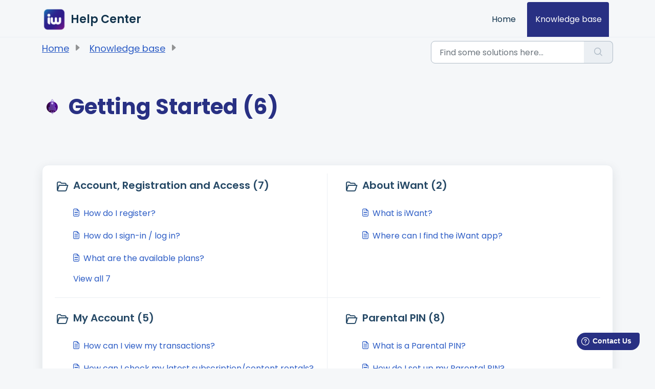

--- FILE ---
content_type: text/html; charset=utf-8
request_url: https://help.iwanttfc.com/support/solutions/61000134777
body_size: 12422
content:
<!DOCTYPE html>
<html lang="en" data-date-format="non_us" dir="ltr">

<head>

  <meta name="csrf-param" content="authenticity_token" />
<meta name="csrf-token" content="kafKsqMh8CAlKy9G1nBscvxnHjzlxXeY+3PUOLiSU8KEAXhPTMe4g7S8V2+n9HRTM+cLtwOm9foTdwmJd61rwA==" />

  <link rel='shortcut icon' href='https://s3.amazonaws.com/cdn.freshdesk.com/data/helpdesk/attachments/production/61062250167/fav_icon/xHD03BTtfRGIBJwbwNFWwDOWIz_2PVefDg.png' />

  <!-- Title for the page -->
<title> Getting Started : Help Center </title>

<!-- Meta information -->

      <meta charset="utf-8" />
      <meta http-equiv="X-UA-Compatible" content="IE=edge,chrome=1" />
      <meta name="description" content= "" />
      <meta name="author" content= "" />
       <meta property="og:title" content="Getting Started" />  <meta property="og:url" content="https://help.iwanttfc.com/support/solutions/61000134777" />  <meta property="og:image" content="https://s3.amazonaws.com/cdn.freshdesk.com/data/helpdesk/attachments/production/61062250162/logo/kPeCO1JHi71Z_WOcvgmwNlOKqHmjeu5MZA.png?X-Amz-Algorithm=AWS4-HMAC-SHA256&amp;amp;X-Amz-Credential=AKIAS6FNSMY2XLZULJPI%2F20260119%2Fus-east-1%2Fs3%2Faws4_request&amp;amp;X-Amz-Date=20260119T094713Z&amp;amp;X-Amz-Expires=604800&amp;amp;X-Amz-SignedHeaders=host&amp;amp;X-Amz-Signature=f6ee12f98ea1cbbbb74615650d3ec71a389423754c1bdd5b2754644648923421" />  <meta property="og:site_name" content="Help Center" />  <meta property="og:type" content="article" />  <meta name="twitter:title" content="Getting Started" />  <meta name="twitter:url" content="https://help.iwanttfc.com/support/solutions/61000134777" />  <meta name="twitter:image" content="https://s3.amazonaws.com/cdn.freshdesk.com/data/helpdesk/attachments/production/61062250162/logo/kPeCO1JHi71Z_WOcvgmwNlOKqHmjeu5MZA.png?X-Amz-Algorithm=AWS4-HMAC-SHA256&amp;amp;X-Amz-Credential=AKIAS6FNSMY2XLZULJPI%2F20260119%2Fus-east-1%2Fs3%2Faws4_request&amp;amp;X-Amz-Date=20260119T094713Z&amp;amp;X-Amz-Expires=604800&amp;amp;X-Amz-SignedHeaders=host&amp;amp;X-Amz-Signature=f6ee12f98ea1cbbbb74615650d3ec71a389423754c1bdd5b2754644648923421" />  <meta name="twitter:card" content="summary" />  <link rel="canonical" href="https://help.iwanttfc.com/support/solutions/61000134777" /> 

<!-- Responsive setting -->
<link rel="apple-touch-icon" href="https://s3.amazonaws.com/cdn.freshdesk.com/data/helpdesk/attachments/production/61062250167/fav_icon/xHD03BTtfRGIBJwbwNFWwDOWIz_2PVefDg.png" />
        <link rel="apple-touch-icon" sizes="72x72" href="https://s3.amazonaws.com/cdn.freshdesk.com/data/helpdesk/attachments/production/61062250167/fav_icon/xHD03BTtfRGIBJwbwNFWwDOWIz_2PVefDg.png" />
        <link rel="apple-touch-icon" sizes="114x114" href="https://s3.amazonaws.com/cdn.freshdesk.com/data/helpdesk/attachments/production/61062250167/fav_icon/xHD03BTtfRGIBJwbwNFWwDOWIz_2PVefDg.png" />
        <link rel="apple-touch-icon" sizes="144x144" href="https://s3.amazonaws.com/cdn.freshdesk.com/data/helpdesk/attachments/production/61062250167/fav_icon/xHD03BTtfRGIBJwbwNFWwDOWIz_2PVefDg.png" />
        <meta name="viewport" content="width=device-width, initial-scale=1.0, maximum-scale=5.0, user-scalable=yes" /> 

  <link rel="icon" href="https://s3.amazonaws.com/cdn.freshdesk.com/data/helpdesk/attachments/production/61062250167/fav_icon/xHD03BTtfRGIBJwbwNFWwDOWIz_2PVefDg.png" />

  <link rel="stylesheet" href="/assets/cdn/portal/styles/theme.css?FD003" nonce="ttvaoAwJz2h6SmYXEH26CQ=="/>

  <style type="text/css" nonce="ttvaoAwJz2h6SmYXEH26CQ=="> /* theme */ .portal--light {
              --fw-body-bg: #f5f7f9;
              --fw-header-bg: #f5f7f9;
              --fw-header-text-color: #12344D;
              --fw-helpcenter-bg: #f5f7f9;
              --fw-helpcenter-text-color: #283083;
              --fw-footer-bg: #f5f7f9;
              --fw-footer-text-color: #12344D;
              --fw-tab-active-color: #283083;
              --fw-tab-active-text-color: #FFFFFF;
              --fw-tab-hover-color: #FFFFFF;
              --fw-tab-hover-text-color: #12344D;
              --fw-btn-background: #FFFFFF;
              --fw-btn-text-color: #12344D;
              --fw-btn-primary-background: #283083;
              --fw-btn-primary-text-color: #FFFFFF;
              --fw-baseFont: Poppins;
              --fw-textColor: #264966;
              --fw-headingsFont: Poppins;
              --fw-linkColor: #2C5CC5;
              --fw-linkColorHover: #283083;
              --fw-inputFocusRingColor: #EBEFF3;
              --fw-formInputFocusColor: #EBEFF3;
              --fw-card-bg: #FFFFFF;
              --fw-card-fg: #264966;
              --fw-card-border-color: #ebeff3;
              --fw-nonResponsive: #f5f7f9;
              --bs-body-font-family: Poppins;
    } </style>

    <style type="text/css" nonce="ttvaoAwJz2h6SmYXEH26CQ==">
      .fw-article-info-custom {
  padding-top: 8px;
  padding-bottom: 8px;
  padding-left: 12px;
}
.fw-helpcenter-custom {
  padding: 55px 10px 55px 10px;
}
.col-cust {
  gap: 43px;
  display: flex;
  font-size: 18px;
}
.col-article-cust {
  text-align: right;
}
  svg#Layer_3 {
   width: 50%; 
  }

ol.breadcrumb-2 {
  padding: 0px 0px;
  list-style: none;
}
ol.breadcrumb-2 li {
  display: inline;
  font-size: 18px;
  text-decoration: underline;
}
ol.breadcrumb-2 li:not(:last-child)::after {
  display: inline-block;
  margin: 0 .25rem;
  content: "\00a0→";
}
ol.breadcrumb-2 li a {
  text-decoration: none;
}
ol.breadcrumb-2 li a:hover {
  text-decoration: underline;
}

@media only screen and (max-width: 767px) {
  .col-cust {
    display: block;
	text-align: center;
    font-size: 16px;
  }
  .col-article-cust {
    text-align: left;
  }

  ol.breadcrumb-2 {
    padding: 0px 0px;
    list-style: none;
  }
  ol.breadcrumb-2 li {
    display: inline;
    font-size: 18px;
  }
  ol.breadcrumb-2 li:not(:last-child)::after {
    display: inline-block;
    margin: 0 .25rem;
    content: "\00a0→";
  }
  ol.breadcrumb-2 li a {
    color: #0275d8;
    text-decoration: none;
  }
  ol.breadcrumb-2 li a:hover {
    color: #01447e;
    text-decoration: underline;
  }
}
    </style>
  <link href='https://fonts.googleapis.com/css?family=Poppins:regular,600,700' rel='stylesheet' type='text/css' nonce='ttvaoAwJz2h6SmYXEH26CQ=='>

  <script type="text/javascript" nonce="ttvaoAwJz2h6SmYXEH26CQ==">
    window.cspNonce = "ttvaoAwJz2h6SmYXEH26CQ==";
  </script>

  <script src="/assets/cdn/portal/scripts/nonce.js" nonce="ttvaoAwJz2h6SmYXEH26CQ=="></script>

  <script src="/assets/cdn/portal/vendor.js" nonce="ttvaoAwJz2h6SmYXEH26CQ=="></script>

  <script src="/assets/cdn/portal/scripts/head.js" nonce="ttvaoAwJz2h6SmYXEH26CQ=="></script>

  <script type="text/javascript" nonce="ttvaoAwJz2h6SmYXEH26CQ==">
      window.store = {};
window.store = {
  assetPath: "/assets/cdn/portal/",
  defaultLocale: "en",
  currentLocale: "en",
  currentPageName: "solution_category",
  portal: {"id":61000022124,"name":"Help Center","product_id":61000004368},
  portalAccess: {"hasSolutions":true,"hasForums":false,"hasTickets":false,"accessCount":1},
  account: {"id":1355834,"name":"iConnect Convergence Inc.","time_zone":"Beijing","companies":[]},
  vault_service: {"url":"https://vault-service.freshworks.com/data","max_try":2,"product_name":"fd"},
  blockedExtensions: "",
  allowedExtensions: "",
  search: {"all":"/support/search","solutions":"/support/search/solutions","topics":"/support/search/topics","tickets":"/support/search/tickets"},
  portalLaunchParty: {
    enableStrictSearch: false,
    ticketFragmentsEnabled: false,
    homepageNavAccessibilityEnabled: false,
    channelIdentifierFieldsEnabled: false,
  },





    marketplace: {"token":"eyJ0eXAiOiJKV1QiLCJhbGciOiJIUzI1NiJ9.[base64].Gi5P0SGRx0yEjGNDpBia43A3RziJvVujW6jm0O0TGLY","data_pipe_key":"634cd594466a52fa53c54b5b34779134","region":"us","org_domain":"iconnconvergenceservice.freshworks.com"},

  pod: "us-east-1",
  region: "US",
};
  </script>


</head>

<body class="portal portal--light  ">
  
  <style>
ol.breadcrumb-2 {
  padding: 0px 0px;
  list-style: none;
}
ol.breadcrumb-2 li {
  display: inline;
  font-size: 18px;
}
ol.breadcrumb-2 li:not(:last-child)::after {
  display: inline-block;
  margin: 0 .5rem;
  content: url('data:image/svg+xml,<svg xmlns="http://www.w3.org/2000/svg" width="16" height="16" class="bi bi-caret-right-fill" viewBox="0 0 16 16"><path d="m12.14 8.753-5.482 4.796c-.646.566-1.658.106-1.658-.753V3.204a1 1 0 0 1 1.659-.753l5.48 4.796a1 1 0 0 1 0 1.506z"/></svg>');
  opacity: .4;
}
ol.breadcrumb-2 li {
  text-decoration: none;
  text-decoration: underline;
}
ol.breadcrumb-2 li a:hover {
  text-decoration: underline;
}

@media only screen and (max-width: 767px) {
  ol.breadcrumb-2 {
    padding: 0px 0px;
    list-style: none;
  }
  ol.breadcrumb-2 li {
    display: inline;
    font-size: 18px;
  }
  ol.breadcrumb-2 li:not(:last-child)::after {
    display: inline-block;
    margin: 0 .5rem;
    content: url('data:image/svg+xml,<svg xmlns="http://www.w3.org/2000/svg" width="16" height="16" class="bi bi-caret-right-fill" viewBox="0 0 16 16"><path d="m12.14 8.753-5.482 4.796c-.646.566-1.658.106-1.658-.753V3.204a1 1 0 0 1 1.659-.753l5.48 4.796a1 1 0 0 1 0 1.506z"/></svg>');
    opacity: .4;
  }
  ol.breadcrumb-2 li a {
    color: #0275d8;
    text-decoration: none;
  }
  ol.breadcrumb-2 li a:hover {
    color: #01447e;
    text-decoration: underline;
  }
}
</style>
<script src="https://ajax.googleapis.com/ajax/libs/jquery/3.6.0/jquery.min.js"></script>

<script>
jQuery(document).ready(function(){
  jQuery("nav ol").removeClass("breadcrumb");
  jQuery("nav ol").addClass("breadcrumb-2");
});
</script> 
<header class="container-fluid px-0 fw-nav-wrapper fixed-top">
  <section class="bg-light container-fluid">
    <div class="container">
      <a  id="" href="#fw-main-content" class="visually-hidden visually-hidden-focusable p-8 my-12 btn btn-outline-primary"

>Skip to main content</a>
    </div>
  </section>

  
    <section class="container">
      <nav class="navbar navbar-expand-xl navbar-light px-0 py-8 pt-xl-4 pb-xl-0">
        

    <a class="navbar-brand d-flex align-items-center" href="/support/home">
      <img data-src="https://s3.amazonaws.com/cdn.freshdesk.com/data/helpdesk/attachments/production/61062250162/logo/kPeCO1JHi71Z_WOcvgmwNlOKqHmjeu5MZA.png" loading="lazy" alt="Freshworks Logo" class="lazyload d-inline-block align-top me-4 fw-brand-logo" />
      <div class="fs-22 semi-bold fw-brand-name ms-4" title="Help Center">Help Center</div>
   </a>


        <button class="navbar-toggler collapsed" type="button" data-bs-toggle="collapse" data-bs-target="#navbarContent" aria-controls="navbarContent" aria-expanded="false" aria-label="Toggle navigation" id="navbarContentToggler">
  <span class="icon-bar"></span>
  <span class="icon-bar"></span>
  <span class="icon-bar"></span>
</button>

        <div class="collapse navbar-collapse" id="navbarContent">
          <ul class="navbar-nav ms-auto mt-64 mt-xl-0">
            
              <li class="nav-item ">
                <a href="/support/home" class="nav-link">
                  <span class="d-md-none icon-home"></span> Home
                </a>
              </li>
            
              <li class="nav-item active">
                <a href="/support/solutions" class="nav-link">
                  <span class="d-md-none icon-solutions"></span> Knowledge base
                </a>
              </li>
            
   
          </ul>
          <!-- <ul class="navbar-nav flex-row align-items-center ps-8 fw-nav-dropdown-wrapper">
            

    <li class="nav-item no-hover fw-login">
      <a  id="" href="/support/login" class="nav-link pe-8"

>Login</a>
    </li>
    


            <li class="nav-item dropdown no-hover ms-auto">
             
            </li> -->
          </ul>
        </div>
      </nav>
    </section>
    <div class="nav-overlay d-none"></div>
  
</header>



<main class="fw-main-wrapper" id="fw-main-content">
    <section class="fw-sticky fw-searchbar-wrapper">
    <div class="container">
      <div class="row align-items-center py-8">
        <div class="col-md-6">
          <nav aria-label="breadcrumb">
    <ol class="breadcrumb">
        
          
            
              <li class="breadcrumb-item"><a href="/support/home">Home</a></li>
            
          
            
              <li class="breadcrumb-item"><a href="/support/solutions">Knowledge base</a></li>
            
          
            
              <li class="breadcrumb-item breadcrumb-active-item d-lg-none" aria-current="page">Getting Started</li>
            
          
        
    </ol>
</nav>

        </div>
        <div class="col-md-4 ms-auto">
          
<form action="/support/search/solutions" id="fw-search-form" data-current-tab="solutions">
  <div class="form-group fw-search  my-0">
    <div class="input-group">
      <input type="text" class="form-control" id="searchInput" name="term" value="" placeholder="Find some solutions here..." autocomplete="off" aria-label="Find some solutions here...">
      <button class="btn px-20 input-group-text" id="btnSearch" type="submit" aria-label="Search"><span class="icon-search"></span></button>
    </div>

    <div class="visually-hidden">
      <span id="srSearchUpdateMessage" aria-live="polite"></span>
    </div>

    <div class="fw-autocomplete-wrapper box-shadow bg-light br-8 p-16 d-none">
      <div class="fw-autocomplete-header " role="tablist">
        <button class="fw-search-tab " data-tab="all" role="tab" aria-selected="false">
          All
        </button>
        
          <button class="fw-search-tab fw-active-search-tab" data-tab="solutions" role="tab" aria-selected="true">
            Articles
          </button>
        
        
        
      </div>

      <div class="fw-loading my-80 d-none"></div>

      <div class="fw-autocomplete-focus">

        <div class="fw-recent-search">
          <div class="fw-recent-title d-none row align-items-center">
            <div class="col-8 fs-20 semi-bold"><span class="icon-recent me-8"></span>Recent Searches</div>
            <div class="col-4 px-0 text-end"><button class="btn btn-link fw-clear-all">Clear all</button></div>
          </div>
          <p class="ps-32 fw-no-recent-searches mb-16 d-none">No recent searches</p>
          <ul class="fw-no-bullet fw-recent-searches mb-16 d-none"></ul>
        </div>

        <div class="fw-popular-articles-search">
          <p class="fs-20 semi-bold fw-popular-title d-none"><span class="icon-article me-8"></span> Popular Articles</p>
          <ul class="fw-no-bullet fw-popular-topics d-none"></ul>
        </div>

        <div class="fw-solutions-search-results fw-results d-none">
          <hr class="mt-24" />
          <div class="fw-solutions-search-results-title row align-items-center">
            <div class="col-8 fs-20 semi-bold"><span class="icon-article me-8"></span>Articles</div>
            <div class="col-4 px-0 text-end"><a class="btn btn-link fw-view-all fw-solutions-view-all" href="/support/search/solutions">View all</a></div>
          </div>
          <ul class="fw-no-bullet fw-search-results fw-solutions-search-results-container"></ul>
        </div>

        <div class="fw-topics-search-results fw-results d-none">
          <hr class="mt-24" />
          <div class="fw-topics-search-results-title row align-items-center">
            <div class="col-8 fs-20 semi-bold"><span class="icon-topic me-8"></span>Topics</div>
            <div class="col-4 px-0 text-end"><a class="btn btn-link fw-view-all fw-topics-view-all" href="/support/search/topics">View all</a></div>
          </div>
          <ul class="fw-no-bullet fw-search-results fw-topics-search-results-container"></ul>
        </div>

        <div class="fw-tickets-search-results fw-results d-none">
          <hr class="mt-24" />
          <div class="fw-tickets-search-results-title row align-items-center">
            <div class="col-8 fs-20 semi-bold"><span class="icon-ticket me-8"></span>Tickets</div>
            <div class="col-4 px-0 text-end"><a class="btn btn-link fw-view-all fw-tickets-view-all" href="/support/search/tickets">View all</a></div>
          </div>
          <ul class="fw-no-bullet fw-search-results fw-tickets-search-results-container"></ul>
        </div>
      </div>

      <div class="fw-autocomplete-noresults d-none text-center py-40">
        <img src="/assets/cdn/portal/images/no-results.png" class="img-fluid fw-no-results-img" alt="no results" />
        <p class="mt-24 text-secondary">Sorry! nothing found for <br /> <span id="input_term"></span></p>
      </div>
    </div>
  </div>
</form>

        </div>
      </div>
    </div>
  </section>
  <section class="container-fluid px-0 fw-page-title-wrapper">
    <div class="container">
      <div class="py-24 py-lg-60 mx-0 fw-search-meta-info g-0">
        
          <div class="fw-fig">
            <img src="https://s3.amazonaws.com/cdn.freshdesk.com/data/helpdesk/attachments/production/61047540128/original/2Toc3eXRKcVBkLKWoBsFXnuNO_YaW3EjtQ.png" class="img-fluid" alt="category image">
          </div>
        
        <div class="text-start">
          <h1 class="fw-page-title">Getting Started (6)</h1>
          <p></p>
        </div>
      </div>
    </div>
  </section>

  <section class="container-fluid px-0 py-24">
    <div class="container">
       <div class="alert alert-with-close notice hide" id="noticeajax"></div> 
      <section class="row box-shadow br-12 fw-category-wrapper mx-0 g-0 bg-light">
        <div class="row mx-0 fw-section-content g-0">
          
              <div class="col-md-6 fw-folder">
                <div class="fs-20 mb-24 semi-bold">
                 <a  id="" href="/support/solutions/folders/61000201907" class="fw-heading d-flex"

    role = "heading"

><div class='fw-folder-icon text-center pt-4 me-8'><span class='icon-folder'></span></div><div class='line-clamp-2'> Account, Registration and Access (7)</div></a>
                </div>
                <ul class="fw-no-bullet ms-36">
                  
                   <li>
                    <a  id="" href="/support/solutions/articles/61000307971-how-do-i-register-" class="d-flex"

><div class='pe-8'><span class='icon-article'></span></div><div class='line-clamp-2'>How do I register?</div></a>
                   </li>
                  
                   <li>
                    <a  id="" href="/support/solutions/articles/61000307972-how-do-i-sign-in-log-in-" class="d-flex"

><div class='pe-8'><span class='icon-article'></span></div><div class='line-clamp-2'>How do I sign-in / log in?</div></a>
                   </li>
                  
                   <li>
                    <a  id="" href="/support/solutions/articles/61000307973-what-are-the-available-plans-" class="d-flex"

><div class='pe-8'><span class='icon-article'></span></div><div class='line-clamp-2'>What are the available plans?</div></a>
                   </li>
                  
                </ul>
                
                 <a  id="" href="/support/solutions/folders/61000201907" class="ms-36 my-16 d-block"

>View all 7</a>
                
              </div>
          
              <div class="col-md-6 fw-folder">
                <div class="fs-20 mb-24 semi-bold">
                 <a  id="" href="/support/solutions/folders/61000202118" class="fw-heading d-flex"

    role = "heading"

><div class='fw-folder-icon text-center pt-4 me-8'><span class='icon-folder'></span></div><div class='line-clamp-2'> About iWant (2)</div></a>
                </div>
                <ul class="fw-no-bullet ms-36">
                  
                   <li>
                    <a  id="" href="/support/solutions/articles/61000309200-what-is-iwant-" class="d-flex"

><div class='pe-8'><span class='icon-article'></span></div><div class='line-clamp-2'>What is iWant?</div></a>
                   </li>
                  
                   <li>
                    <a  id="" href="/support/solutions/articles/61000309284-where-can-i-find-the-iwant-app-" class="d-flex"

><div class='pe-8'><span class='icon-article'></span></div><div class='line-clamp-2'>Where can I find the iWant app?</div></a>
                   </li>
                  
                </ul>
                
              </div>
          
              <div class="col-md-6 fw-folder">
                <div class="fs-20 mb-24 semi-bold">
                 <a  id="" href="/support/solutions/folders/61000202140" class="fw-heading d-flex"

    role = "heading"

><div class='fw-folder-icon text-center pt-4 me-8'><span class='icon-folder'></span></div><div class='line-clamp-2'> My Account (5)</div></a>
                </div>
                <ul class="fw-no-bullet ms-36">
                  
                   <li>
                    <a  id="" href="/support/solutions/articles/61000309285-how-can-i-view-my-transactions-" class="d-flex"

><div class='pe-8'><span class='icon-article'></span></div><div class='line-clamp-2'>How can I view my transactions?</div></a>
                   </li>
                  
                   <li>
                    <a  id="" href="/support/solutions/articles/61000309286-how-can-i-check-my-latest-subscription-content-rentals-" class="d-flex"

><div class='pe-8'><span class='icon-article'></span></div><div class='line-clamp-2'>How can I check my latest subscription/content rentals?</div></a>
                   </li>
                  
                   <li>
                    <a  id="" href="/support/solutions/articles/61000309288-i-forgot-my-password-how-do-i-retrieve-it-" class="d-flex"

><div class='pe-8'><span class='icon-article'></span></div><div class='line-clamp-2'>I forgot my password; how do I retrieve it?</div></a>
                   </li>
                  
                </ul>
                
                 <a  id="" href="/support/solutions/folders/61000202140" class="ms-36 my-16 d-block"

>View all 5</a>
                
              </div>
          
              <div class="col-md-6 fw-folder">
                <div class="fs-20 mb-24 semi-bold">
                 <a  id="" href="/support/solutions/folders/61000203183" class="fw-heading d-flex"

    role = "heading"

><div class='fw-folder-icon text-center pt-4 me-8'><span class='icon-folder'></span></div><div class='line-clamp-2'> Parental PIN (8)</div></a>
                </div>
                <ul class="fw-no-bullet ms-36">
                  
                   <li>
                    <a  id="" href="/support/solutions/articles/61000316823-what-is-a-parental-pin-" class="d-flex"

><div class='pe-8'><span class='icon-article'></span></div><div class='line-clamp-2'>What is a Parental PIN?</div></a>
                   </li>
                  
                   <li>
                    <a  id="" href="/support/solutions/articles/61000316824-how-do-i-set-up-my-parental-pin-" class="d-flex"

><div class='pe-8'><span class='icon-article'></span></div><div class='line-clamp-2'>How do I set up my Parental PIN?</div></a>
                   </li>
                  
                   <li>
                    <a  id="" href="/support/solutions/articles/61000316825-can-i-change-my-parental-pin-" class="d-flex"

><div class='pe-8'><span class='icon-article'></span></div><div class='line-clamp-2'>Can I change my Parental PIN?</div></a>
                   </li>
                  
                </ul>
                
                 <a  id="" href="/support/solutions/folders/61000203183" class="ms-36 my-16 d-block"

>View all 8</a>
                
              </div>
          
              <div class="col-md-6 fw-folder">
                <div class="fs-20 mb-24 semi-bold">
                 <a  id="" href="/support/solutions/folders/61000203283" class="fw-heading d-flex"

    role = "heading"

><div class='fw-folder-icon text-center pt-4 me-8'><span class='icon-folder'></span></div><div class='line-clamp-2'> My Watchlist (3)</div></a>
                </div>
                <ul class="fw-no-bullet ms-36">
                  
                   <li>
                    <a  id="" href="/support/solutions/articles/61000317401-how-do-i-add-a-show-to-my-watchlist-" class="d-flex"

><div class='pe-8'><span class='icon-article'></span></div><div class='line-clamp-2'>How do I add a show to My Watchlist?</div></a>
                   </li>
                  
                   <li>
                    <a  id="" href="/support/solutions/articles/61000317402-where-can-i-find-my-watchlist-" class="d-flex"

><div class='pe-8'><span class='icon-article'></span></div><div class='line-clamp-2'>Where can I find My Watchlist?</div></a>
                   </li>
                  
                   <li>
                    <a  id="" href="/support/solutions/articles/61000317403-how-do-i-remove-a-show-from-my-watchlist-" class="d-flex"

><div class='pe-8'><span class='icon-article'></span></div><div class='line-clamp-2'>How do I remove a show from My Watchlist?</div></a>
                   </li>
                  
                </ul>
                
              </div>
          
              <div class="col-md-6 fw-folder">
                <div class="fs-20 mb-24 semi-bold">
                 <a  id="" href="/support/solutions/folders/61000201910" class="fw-heading d-flex"

    role = "heading"

><div class='fw-folder-icon text-center pt-4 me-8'><span class='icon-folder'></span></div><div class='line-clamp-2'> System Requirements (10)</div></a>
                </div>
                <ul class="fw-no-bullet ms-36">
                  
                   <li>
                    <a  id="" href="/support/solutions/articles/61000307976-what-are-the-minimum-requirements-to-watch-shows-" class="d-flex"

><div class='pe-8'><span class='icon-article'></span></div><div class='line-clamp-2'>What are the minimum requirements to watch shows?</div></a>
                   </li>
                  
                   <li>
                    <a  id="" href="/support/solutions/articles/61000309466-how-will-i-know-if-my-system-is-compatible-with-iwant-" class="d-flex"

><div class='pe-8'><span class='icon-article'></span></div><div class='line-clamp-2'>How will I know if my system is compatible with iWant?</div></a>
                   </li>
                  
                   <li>
                    <a  id="" href="/support/solutions/articles/61000309467-where-can-i-download-the-latest-browser-s-" class="d-flex"

><div class='pe-8'><span class='icon-article'></span></div><div class='line-clamp-2'>Where can I download the latest browser/s?</div></a>
                   </li>
                  
                </ul>
                
                 <a  id="" href="/support/solutions/folders/61000201910" class="ms-36 my-16 d-block"

>View all 10</a>
                
              </div>
          
        </div>
      </section>
    </div>
  </section>

</main>

<style>
 .fw-article-info-custom {
  padding-top: 8px;
  padding-bottom: 8px;
  padding-left: 12px;
}
.fw-helpcenter-custom {
  padding: 55px 10px 55px 10px;
}
.col-cust {
  gap: 43px;
  display: flex;
  font-size: 18px;
}
.col-article-cust {
  text-align: right;
}

@media only screen and (max-width: 767px) {
  .col-cust {
    display: block;
	text-align: center;
    font-size: 16px;
  }
  .col-article-cust {
    text-align: left;
  }
}
</style>
<footer class="container-fluid px-0">
  <section class="container-fluid px-0 pt-60 pb-44 col-cust" style="background-repeat: no-repeat; background-size: cover; background-color: #000">
    <div class="container">
      <div style="width: 100%; height: 100%; padding-left: 20px; padding-right: 20px; border-radius: 20px; flex-direction: column; justify-content: flex-start; align-items: center; gap: 36px; display: inline-flex">
        <div style="width: 200.04px; height: 58px; position: relative">
           <svg xmlns="http://www.w3.org/2000/svg" xmlns:xlink="http://www.w3.org/1999/xlink" version="1.1" id="Layer_1" x="0px" y="0px" width="230px" height="115px" viewBox="0 0 230 115" enable-background="new 0 0 230 115" xml:space="preserve">  <image id="image0" width="230" height="115" x="0" y="0" href="[data-uri] AAB6JgAAgIQAAPoAAACA6AAAdTAAAOpgAAA6mAAAF3CculE8AAAAAmJLR0QA/4ePzL8AAAAJcEhZ cwAALiMAAC4jAXilP3YAAAAHdElNRQfpBwcBCjOWlefoAAAJ0klEQVR42u2da3BV1RXH1zqBmNgo KBGKUGxHKgQsgy+mVuqAIqV1qnWUaamolEpbhykxPtv0QUuVjM5ora2OtYUi1HZQLGpHcdASUYvC UEUTSRUQVFIl8jJqAiT5//sh13gf+9x7zsm9OQmu36c7e6299tp7nZyz3xExDMMwDMMwDMMwDMMw DMMwDMMwDMMwDMMwDMMwDMMwDMP4dMH+PIb94vbC6Cb4DK7lRrSRaMMGVKI0bo+MiGACdjAFbMUp cXtlRACn4wNmsh/j4vbMCAlLsJVOsJn94/auN4OhWIBn0YA1uJED4/am06Wr6Au+F7d3vRd+C+8n tdQ7OCtuj0SET2cJ5hNxe9db4UQcSmurZpwUt1eC5izB3BW3d70VbHK01qMxO0UPyBLM1rgbrXeC cc7Wasex+SrBi5JJIXuziHf3eDv1Dca6ErVIRuergEjBFJEXssjWF7JF+i56hI+gJF8lRA3m0ogy o4BEDKauoN/f5lr9Z9yV+rQSNZjQb/PtzHRu53eVcVfKCA2GozatZ7YaQ+P2qveBo/FzbEILOnx6 /+1oQxva0Ix1uCq2+TMqpmEpXkUj6rmEU+Jutt4IKrCdIcB6HBe3z4YTDkhfWQoQzmcY8eNni8oR wBfky1Ihw6RMIPvlLamTdZ575F2lJ4S1rl/lJfJAFL+0uxXjCJ4lg2S3POftdEhLeJqUy7v6orbl aKBj9VSWyjZtyNWBwgkyVih1rvJcduUMGa1DWSaUvfKaPqdvOSyeJ5+V3VLrvZbD2jC5UmboqIx6 dsg6Wap/05Y0/c1aEaFNH/IuCZ+rm3AEVn48sYcOPIjjU6TF+DX3J6RNqPJ/eWAwlqEtobkZ38hS 4nisTegBT2JMVu/KcQ3WZ3Y78AIuZVGXVhkWfawD4CGWZ/HybhzM+oJsQlVyB4b6ca1Cvmhf7vFQ Yix2pTnxv0/WAFiMJ9Ok99P5HuCI1O8KgLk+4ZmClhTNZr8lJAzCb/FRlvba2PkgsATr0rxs4DFO izOwJ1Ag6jg+KdeHkYK5oadDWYrXHW7UszghX+iQOoJExTMZem041Rmg3RmajTjKoTkzUzMjZzPO E8FvHJJFGT72wx9ChKIVM7tyPh08X5KFu3s6mHN9HPm+iAiOcj2T2Jn5qsXZTjOODgCqneX9OK3h i7EoYJO1cBb2OtIPpa5jsD9WhAwGMC/h84wIoezo8Z1UWOPjyuMiIpjqI81YOcACp97eoCXikZSG PxKrwzdfhs1pSRaVSyJYAC7rzI2VofPWRI1J1Il2kVFZ04f4SAcHSBERde3EddtMSmU/PqjnRa7R JwxMsjlPrghvQFX+xNNElDqDf2bgCU4e4i+1Oqrb0ceZxT7pnQs9fkMeDZDil+5+8JIaijWapScc BVTILdFy6hFchlO8g3pA5uB3vFhGykk6wVmBWmkSEdEDfFWXZw6cgtP3Jw3Q9eNcuTbv1n/vuwqZ E63g1Z2Pglcv9SKcJc5gyk3emvw4G/0121tIBJPFcrd2ewokFU7Sc7tl4EZXX7twHD7BnK2OfW7c xxpWc0s006zKIT/I9mxyPUZm9WRTHCbBpCfXZYrYLpO8aq9GvsQFPBjWMMvF9wvMRlZyhFeiJRzP 23jA18jlPdkUfT+YnR2gc/TETJG+7L0iIuId9ObLKXwmpOGvq0+Pgqv1ZO9O720R7fBe9q6TM1wL 9SIiclrqFGdh6fvB7BAR4cUuEZM2fXoNOolXcm8woyIicrY7mXV6ke5PTvHqZRpbXLqqMrHnmqLv B7Pzmxmgo6L0FkkF7w9s2e8IVKVmBM7bLHeEtFIA+n4wKcIBMjJgdZu8mZzKrYGUnSuR3OHVOrWX hLFSGPp+MCHCE8MMSrwnZRxr2JFT0bl6Ii/5WN3CD0JYKQiHRTB9Jw/9Kt3qVctPsutQpcgp+NA3 i/Or6WOlIBwewTwyfDZdEbfj+acvBdM9XQ1JmtILQcCvbF/i8Ajm+2FNYQzvirs6+adQwWzxSR8Q ICWcJkTEb8juhCVYIC9p/Idc806Bgpk6qE4ibTzI/r5D87Qt1Rytw5wlQUS3M/CZUJzDV/QXWhxU vy9RoGDyHR/BbKRsPeQ16negYT7LkvSUt/qUtEdE2zXQFiiW4z55Sr9YmDpHJm/93UL9ZW5xT2xr qaxmYoKL/XC9LPS1MJqrkBhwcyCX6jd9FOtFRLjKbeSTn1TOYoNenu9lsjyQt65YgRan9RCel0lO yXB5Fhtkk5Rysg7PamMiX0etvCFDOEWP9lVbKyIiD3ChZj6Yo1DqtYqI4CTeo5PjjSM7fMqfzXs1 9xRGIcGbPtuREvvMMa/7G6sCbH7q2oGOx5zyRzASQzAfB0JZ/Y4IFe1Ome9RYrzr1O96Z+Bi3/Ie xhiqCLv5tEV+zer2HAp/5Ud5fXrc3Nv16yanlxfoFn1XfxV980ceec9PoBfqq2xBC9uwGVWM/A2N HEw+n8PwXin4SI5N+seu8p7n8kKX1022ZRNqiZZqkVbo7fxH1HBG/8vMPR12MwMd7ekGN2jyTGkl mwpcXrfwGhnohiS9gHOD6DlKiOqa/ofP5jDdLFcEWJuIDFd496WUt0svzb4nJ3ZWB9T7QTTz3Rma XJOr6bw1UlmINhER4UbNuKNPn5IfBt9w7I927ulxzviq/zywuzWS9DXoPSyjonWFuhFMb6P8NKfO XaxilGnwHHCDfE0di1HeYpkT/K+Tj7t9Y52IUnY4M+3wNeeWvJn0+1+5ehoJ9sRyyUfmWS9kfCdx EfYFGhD8F/cEHDosY5ZFL05JP2roY+U294AG/074faszl++hHlzv1J+aojPGeUtvep7FMYRSRASX pYYKju31+BwezuE+sBhHi3B6rkBgJ6fn9Gkw7s92ux8JoIYqgjHpp9VwAKd3WXkvI9/fszxEZZlX UeCp9Bcmp+QKJ/bw8zEFUwSDcQuacj1VnIhHfYbhwBM4s0tvIG52HbQjSWzD1Qy4EI0JWOkuj8Qm TO7Sm5wSsv04P8nGV1IP2GJt9h3qOBmNKfovum4O4WjUZgllfex3abMIEzAHP8McZBmeYyh+hOV4 vfPWVQCNWIUbkLHjFaWcjkWoQ2uigk18GgtxVthuAYZhHh5LPniLfViO81PtsBzzsQ5vYAMWpt9j hOG4t/PRQgMqc/+PCByHOzrfLdiGavreioczcSdeST4kj0NowF9wYfQpgzxcUBEFenKUePJhrksr qCzTfmzxQu9GTwWD9XgpI2SXbtfQ3TEqy+WA90HwHBik7RpgwZz9ZSgHSpG2cp/ujnl+1jAMwzAM wzAMwzAMwzAMwzAMwzAMwzAMwzAMwzAMwzAMwzAMwzAMwzAMwzAMo1fwf1REiL4JxyINAAAAJXRF WHRkYXRlOmNyZWF0ZQAyMDI1LTA3LTA3VDAxOjEwOjUxKzAwOjAwAl3hmQAAACV0RVh0ZGF0ZTpt b2RpZnkAMjAyNS0wNy0wN1QwMToxMDo1MSswMDowMHMAWSUAAAAASUVORK5CYII="/>
</svg>
            <defs>
              <linearGradient id="paint0_linear_1_3265" x1="67.254" y1="65.6536" x2="11.7842" y2="9.65827" gradientUnits="userSpaceOnUse">
                <stop stop-color="#131D45"/>
                <stop offset="0.2" stop-color="#151F4C"/>
                <stop offset="0.5" stop-color="#1C255F"/>
                <stop offset="0.84" stop-color="#27307E"/>
                <stop offset="1" stop-color="#2D358F"/>
              </linearGradient>
              <clipPath id="clip0_1_3265">
                <rect width="200.044" height="58" fill="white" transform="translate(0.978516)"/>
              </clipPath>
            </defs>
          </svg>
        </div>
        <div style="justify-content: flex-start; align-items: flex-start; gap: 18px; display: inline-flex">
          <div style="width: 36px; height: 36px; position: relative">
            <a href="https://web.facebook.com/OfficialiWant/" target="_blank">
              <svg xmlns="http://www.w3.org/2000/svg" width="36" height="36" viewBox="0 0 36 36" fill="none">
                <path d="M22.4043 19.1719L22.9172 15.913H19.7576V13.7946C19.7576 12.9035 20.1987 12.0328 21.6092 12.0328H23.066V9.25754C22.2176 9.12226 21.3604 9.04907 20.5013 9.03857C17.9008 9.03857 16.203 10.6019 16.203 13.428V15.913H13.3203V19.1719H16.203V27.0546H19.7576V19.1719H22.4043Z" fill="white"/>
              </svg>
            </a>
          </div>
          <div style="width: 36px; height: 36px; position: relative">
            <a href="https://www.instagram.com/iwanttfc/" target="_blank">
              <svg xmlns="http://www.w3.org/2000/svg" width="36" height="36" viewBox="0 0 36 36" fill="none">
              <path d="M15.0041 18.0461C15.0041 16.3878 16.3476 15.0432 18.0054 15.0432C19.6632 15.0432 21.0074 16.3878 21.0074 18.0461C21.0074 19.7044 19.6632 21.049 18.0054 21.049C16.3476 21.049 15.0041 19.7044 15.0041 18.0461ZM13.3812 18.0461C13.3812 20.6008 15.4515 22.6716 18.0054 22.6716C20.5593 22.6716 22.6296 20.6008 22.6296 18.0461C22.6296 15.4914 20.5593 13.4206 18.0054 13.4206C15.4515 13.4206 13.3812 15.4914 13.3812 18.0461ZM21.732 13.2372C21.7319 13.451 21.7952 13.66 21.9139 13.8378C22.0325 14.0156 22.2013 14.1542 22.3987 14.2361C22.5961 14.318 22.8134 14.3395 23.023 14.2979C23.2327 14.2563 23.4253 14.1534 23.5765 14.0023C23.7276 13.8512 23.8306 13.6586 23.8724 13.4489C23.9142 13.2393 23.8929 13.0219 23.8112 12.8243C23.7295 12.6268 23.591 12.4579 23.4134 12.3391C23.2357 12.2202 23.0268 12.1567 22.8131 12.1567H22.8126C22.5261 12.1568 22.2514 12.2707 22.0488 12.4733C21.8462 12.6759 21.7322 12.9506 21.732 13.2372ZM14.3672 25.3784C13.4892 25.3384 13.012 25.1921 12.6949 25.0685C12.2744 24.9048 11.9744 24.7098 11.659 24.3947C11.3436 24.0796 11.1484 23.7799 10.9854 23.3593C10.8618 23.0422 10.7156 22.5647 10.6757 21.6865C10.632 20.737 10.6233 20.4517 10.6233 18.0462C10.6233 15.6406 10.6327 15.3562 10.6757 14.4058C10.7156 13.5276 10.863 13.051 10.9854 12.733C11.1491 12.3125 11.3441 12.0124 11.659 11.6969C11.974 11.3814 12.2737 11.1861 12.6949 11.0231C13.0119 10.8994 13.4892 10.7531 14.3672 10.7132C15.3165 10.6695 15.6016 10.6608 18.0054 10.6608C20.4092 10.6608 20.6946 10.6703 21.6447 10.7132C22.5227 10.7532 22.9991 10.9006 23.317 11.0231C23.7374 11.1861 24.0374 11.3818 24.3528 11.6969C24.6682 12.012 24.8628 12.3125 25.0264 12.733C25.1501 13.0501 25.2963 13.5276 25.3362 14.4058C25.3799 15.3562 25.3886 15.6406 25.3886 18.0462C25.3886 20.4517 25.3799 20.7362 25.3362 21.6865C25.2962 22.5647 25.1493 23.0421 25.0264 23.3593C24.8628 23.7799 24.6678 24.0799 24.3528 24.3947C24.0379 24.7095 23.7374 24.9048 23.317 25.0685C23 25.1922 22.5227 25.3385 21.6447 25.3784C20.6954 25.4221 20.4103 25.4308 18.0054 25.4308C15.6005 25.4308 15.3162 25.4221 14.3672 25.3784ZM14.2927 9.09264C13.334 9.13631 12.6789 9.28836 12.1068 9.51104C11.5143 9.741 11.0127 10.0495 10.5115 10.5501C10.0103 11.0506 9.70271 11.5531 9.47282 12.1458C9.25021 12.7184 9.09819 13.3733 9.05454 14.3323C9.01016 15.2927 9 15.5998 9 18.0461C9 20.4924 9.01016 20.7994 9.05454 21.7599C9.09819 22.7189 9.25021 23.3738 9.47282 23.9464C9.70271 24.5387 10.0104 25.0418 10.5115 25.5421C11.0127 26.0425 11.5143 26.3505 12.1068 26.5811C12.68 26.8038 13.334 26.9559 14.2927 26.9995C15.2533 27.0432 15.5598 27.0541 18.0054 27.0541C20.451 27.0541 20.758 27.0439 21.7181 26.9995C22.6769 26.9559 23.3316 26.8038 23.904 26.5811C24.4961 26.3505 24.9981 26.0427 25.4993 25.5421C26.0005 25.0416 26.3074 24.5387 26.538 23.9464C26.7606 23.3738 26.9133 22.7189 26.9563 21.7599C26.9999 20.7987 27.0101 20.4924 27.0101 18.0461C27.0101 15.5998 26.9999 15.2927 26.9563 14.3323C26.9126 13.3732 26.7606 12.718 26.538 12.1458C26.3074 11.5535 25.9997 11.0514 25.4993 10.5501C24.9988 10.0487 24.4961 9.741 23.9047 9.51104C23.3316 9.28836 22.6768 9.13559 21.7189 9.09264C20.7587 9.04897 20.4517 9.03809 18.0061 9.03809C15.5605 9.03809 15.2533 9.04825 14.2927 9.09264Z" fill="white"/>
              </svg></a>
          </div>
          <div style="width: 36px; height: 36px; position: relative">
            <a href="https://x.com/ofc_iwant" target="_blank">
              <svg xmlns="http://www.w3.org/2000/svg" width="36" height="36" viewBox="0 0 36 36" fill="none">
              <path d="M9 9.15754H14.3236L19.2444 16.0328L25.3696 9L26.8249 9.02626L19.97 17.0219L27 26.8424H21.6785L17.034 20.4354L11.3602 27H9.92805L16.3295 19.4989L9 9.15754ZM13.8217 10.1729H11.0101L22.2585 25.8009H25.0195L13.8217 10.1729Z" fill="white"/>
              </svg></a>
          </div>
        </div>
        <div>
          <div class="col-cust">
            <div class="row">
              <div>
                <a class="col-cust" style="text-align: center; color: white; font-family: Poppins; font-weight: 500; " href="https://help.iwanttfc.com/support/home">Help and Support</a>
              </div>
            </div>
            <div class="row">
              <div >
                <a class="col-cust" style="text-align: center; color: white; font-family: Poppins; font-weight: 500;" href="https://help.iwanttfc.com/support/solutions/61000134779" target="_blank">Terms and Conditions</a>
              </div>
            </div>
            <div class="row">
                <a class="col-cust" style="text-align: center; color: white; font-family: Poppins; font-weight: 500;" href="https://help.iwanttfc.com/support/solutions/articles/61000310504-privacy-notice" target="_blank">Privacy Policy</a>
            </div>
            <div class="row">
                <a class="col-cust" style="text-align: center; color: white; font-family: Poppins; font-weight: 500;" href="https://help.iwanttfc.com/support/solutions/articles/61000308308-iwanttfc-cookie-policy" target="_blank">Cookie Policy</a>
            </div>
            <div class="row">
                <a class="col-cust" style="text-align: center; color: white; font-family: Poppins; font-weight: 500;" href="https://dash.abs-cbn.com/" target="_blank">Advertise With Us</a>
            </div>
          </div>
        </div>
        <div style="opacity: 0.80; text-align: center; color: white; font-size: 12px; font-family: Poppins; font-weight: 400; letter-spacing: 0.48px; word-wrap: break-word">
          Copyright © 2025, iWant | All Right Reserved
        </div>
      </div>
    </div>
  </section>
</footer>
<script>
	window.fwSettings={
	'widget_id':61000001725
	};
	!function(){if("function"!=typeof window.FreshworksWidget){var n=function(){n.q.push(arguments)};n.q=[],window.FreshworksWidget=n}}() 
</script>
<script type='text/javascript' src='https://widget.freshworks.com/widgets/61000001725.js' async defer></script>

  

  <div class="modal-backdrop fade d-none" id="overlay"></div>

  <script src="/assets/cdn/portal/scripts/bottom.js" nonce="ttvaoAwJz2h6SmYXEH26CQ=="></script>

  <script src="/assets/cdn/portal/scripts/locales/en.js" nonce="ttvaoAwJz2h6SmYXEH26CQ=="></script>


    <script src="/assets/cdn/portal/scripts/marketplace.js" nonce="ttvaoAwJz2h6SmYXEH26CQ==" async></script>


  <script src="/assets/cdn/portal/scripts/integrations.js"  nonce="ttvaoAwJz2h6SmYXEH26CQ==" async></script>
  





</body>

</html>